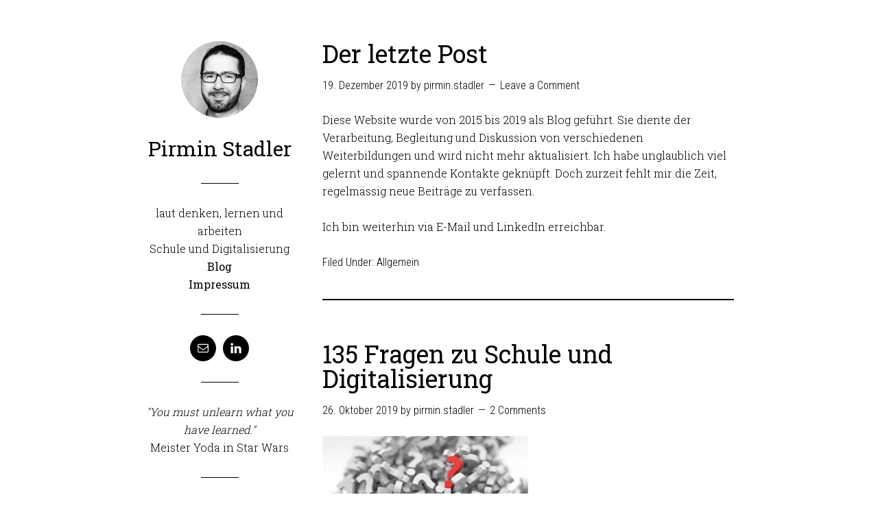

--- FILE ---
content_type: text/html; charset=UTF-8
request_url: https://pistadler.ch/category/allgemein/
body_size: 8019
content:
<!DOCTYPE html>
<html lang="de-DE" prefix="og: http://ogp.me/ns# fb: http://ogp.me/ns/fb# article: http://ogp.me/ns/article#">
<head >
<meta charset="UTF-8" />
<meta name="viewport" content="width=device-width, initial-scale=1" />
<title>Allgemein | Pirmin Stadler</title>

<!-- SEO Ultimate (http://www.seodesignsolutions.com/wordpress-seo/) -->
<!-- /SEO Ultimate -->

<link rel='dns-prefetch' href='//ajax.googleapis.com' />
<link rel='dns-prefetch' href='//fonts.googleapis.com' />
<link rel='dns-prefetch' href='//s.w.org' />
<link rel="alternate" type="application/rss+xml" title="Pirmin Stadler &raquo; Feed" href="https://pistadler.ch/feed/" />
<link rel="alternate" type="application/rss+xml" title="Pirmin Stadler &raquo; Kommentar-Feed" href="https://pistadler.ch/comments/feed/" />
<link rel="alternate" type="application/rss+xml" title="Pirmin Stadler &raquo; Allgemein Kategorie-Feed" href="https://pistadler.ch/category/allgemein/feed/" />
		<script type="text/javascript">
			window._wpemojiSettings = {"baseUrl":"https:\/\/s.w.org\/images\/core\/emoji\/2.3\/72x72\/","ext":".png","svgUrl":"https:\/\/s.w.org\/images\/core\/emoji\/2.3\/svg\/","svgExt":".svg","source":{"concatemoji":"https:\/\/pistadler.ch\/wp-includes\/js\/wp-emoji-release.min.js?ver=4.9.1"}};
			!function(a,b,c){function d(a,b){var c=String.fromCharCode;l.clearRect(0,0,k.width,k.height),l.fillText(c.apply(this,a),0,0);var d=k.toDataURL();l.clearRect(0,0,k.width,k.height),l.fillText(c.apply(this,b),0,0);var e=k.toDataURL();return d===e}function e(a){var b;if(!l||!l.fillText)return!1;switch(l.textBaseline="top",l.font="600 32px Arial",a){case"flag":return!(b=d([55356,56826,55356,56819],[55356,56826,8203,55356,56819]))&&(b=d([55356,57332,56128,56423,56128,56418,56128,56421,56128,56430,56128,56423,56128,56447],[55356,57332,8203,56128,56423,8203,56128,56418,8203,56128,56421,8203,56128,56430,8203,56128,56423,8203,56128,56447]),!b);case"emoji":return b=d([55358,56794,8205,9794,65039],[55358,56794,8203,9794,65039]),!b}return!1}function f(a){var c=b.createElement("script");c.src=a,c.defer=c.type="text/javascript",b.getElementsByTagName("head")[0].appendChild(c)}var g,h,i,j,k=b.createElement("canvas"),l=k.getContext&&k.getContext("2d");for(j=Array("flag","emoji"),c.supports={everything:!0,everythingExceptFlag:!0},i=0;i<j.length;i++)c.supports[j[i]]=e(j[i]),c.supports.everything=c.supports.everything&&c.supports[j[i]],"flag"!==j[i]&&(c.supports.everythingExceptFlag=c.supports.everythingExceptFlag&&c.supports[j[i]]);c.supports.everythingExceptFlag=c.supports.everythingExceptFlag&&!c.supports.flag,c.DOMReady=!1,c.readyCallback=function(){c.DOMReady=!0},c.supports.everything||(h=function(){c.readyCallback()},b.addEventListener?(b.addEventListener("DOMContentLoaded",h,!1),a.addEventListener("load",h,!1)):(a.attachEvent("onload",h),b.attachEvent("onreadystatechange",function(){"complete"===b.readyState&&c.readyCallback()})),g=c.source||{},g.concatemoji?f(g.concatemoji):g.wpemoji&&g.twemoji&&(f(g.twemoji),f(g.wpemoji)))}(window,document,window._wpemojiSettings);
		</script>
		<style type="text/css">
img.wp-smiley,
img.emoji {
	display: inline !important;
	border: none !important;
	box-shadow: none !important;
	height: 1em !important;
	width: 1em !important;
	margin: 0 .07em !important;
	vertical-align: -0.1em !important;
	background: none !important;
	padding: 0 !important;
}
</style>
<link rel='stylesheet' id='wintersong-pro-theme-css'  href='https://pistadler.ch/wp-content/themes/wintersong-pro/style.css?ver=1.1' type='text/css' media='all' />
<link rel='stylesheet' id='bbp-default-css'  href='https://pistadler.ch/wp-content/plugins/bbpress/templates/default/css/bbpress.css?ver=2.5.11-6121' type='text/css' media='screen' />
<link rel='stylesheet' id='contact-form-7-css'  href='https://pistadler.ch/wp-content/plugins/contact-form-7/includes/css/styles.css?ver=4.6.1' type='text/css' media='all' />
<link rel='stylesheet' id='jquery-ui-theme-css'  href='https://ajax.googleapis.com/ajax/libs/jqueryui/1.11.4/themes/base/jquery-ui.min.css?ver=1.11.4' type='text/css' media='all' />
<link rel='stylesheet' id='jquery-ui-timepicker-css'  href='https://pistadler.ch/wp-content/plugins/contact-form-7-datepicker/js/jquery-ui-timepicker/jquery-ui-timepicker-addon.min.css?ver=4.9.1' type='text/css' media='all' />
<link rel='stylesheet' id='dashicons-css'  href='https://pistadler.ch/wp-includes/css/dashicons.min.css?ver=4.9.1' type='text/css' media='all' />
<link rel='stylesheet' id='google-font-roboto-css'  href='//fonts.googleapis.com/css?family=Roboto+Condensed%3A300%7CRoboto+Slab%3A300%2C400&#038;ver=1.1' type='text/css' media='all' />
<link rel='stylesheet' id='simple-social-icons-font-css'  href='https://pistadler.ch/wp-content/plugins/simple-social-icons/css/style.css?ver=2.0.1' type='text/css' media='all' />
<script type='text/javascript' src='https://pistadler.ch/wp-includes/js/jquery/jquery.js?ver=1.12.4'></script>
<script type='text/javascript' src='https://pistadler.ch/wp-includes/js/jquery/jquery-migrate.min.js?ver=1.4.1'></script>
<script type='text/javascript' src='https://pistadler.ch/wp-content/themes/wintersong-pro/js/responsive-menu.js?ver=1.0.0'></script>
<script type='text/javascript' src='https://pistadler.ch/wp-content/plugins/simple-social-icons/svgxuse.js?ver=1.1.21'></script>
<link rel='https://api.w.org/' href='https://pistadler.ch/wp-json/' />
<link rel="EditURI" type="application/rsd+xml" title="RSD" href="https://pistadler.ch/xmlrpc.php?rsd" />
<link rel="wlwmanifest" type="application/wlwmanifest+xml" href="https://pistadler.ch/wp-includes/wlwmanifest.xml" /> 
<meta name="generator" content="WordPress 4.9.1" />
<style type="text/css"> .enews .screenread {
	height: 1px;
    left: -1000em;
    overflow: hidden;
    position: absolute;
    top: -1000em;
    width: 1px; } </style><link type="text/css" rel="stylesheet" href="http://pistadler.ch/wp-content/plugins/wp-activity/wp-activity.css" /><link rel="icon" href="https://pistadler.ch/wp-content/themes/wintersong-pro/images/favicon.ico" />
<style type="text/css" media="screen"> .simple-social-icons ul li a, .simple-social-icons ul li a:hover, .simple-social-icons ul li a:focus { background-color: #000000 !important; border-radius: 36px; color: #ffffff !important; border: 0px #ffffff solid !important; font-size: 18px; padding: 9px; }  .simple-social-icons ul li a:hover, .simple-social-icons ul li a:focus { background-color: #1cbcbc !important; border-color: #ffffff !important; color: #ffffff !important; }  .simple-social-icons ul li a:focus { outline: 1px dotted #1cbcbc !important; }</style><style  type="text/css">.site-title a { color: #000000; }</style>

<!-- BEGIN GADWP v4.9.6.2 Universal Tracking - https://deconf.com/google-analytics-dashboard-wordpress/ -->
<script type="text/javascript">
(function($){
    $(window).load(function() {
        
            //Track Downloads
            $('a').filter(function() {
                return this.href.match(/.*\.(zip|mp3*|mpe*g|pdf|docx*|pptx*|xlsx*|rar*)(\?.*)?$/);
            }).click(function(e) {
                ga('send','event', 'download', 'click', this.href);
            });

            //Track Mailto
            $('a[href^="mailto"]').click(function(e) {
                ga('send','event', 'email', 'send', this.href);
             });
            
            //Track Outbound Links
            $('a[href^="http"]').filter(function() {
                if (!this.href.match(/.*\.(zip|mp3*|mpe*g|pdf|docx*|pptx*|xlsx*|rar*)(\?.*)?$/)){
                    if (this.href.indexOf('pistadler.ch') == -1) return this.href;
                }
            }).click(function(e) {
                ga('send','event', 'outbound', 'click', this.href);
            });
		    		                });
})(jQuery);
</script>
<script>
  (function(i,s,o,g,r,a,m){i['GoogleAnalyticsObject']=r;i[r]=i[r]||function(){
  (i[r].q=i[r].q||[]).push(arguments)},i[r].l=1*new Date();a=s.createElement(o),
  m=s.getElementsByTagName(o)[0];a.async=1;a.src=g;m.parentNode.insertBefore(a,m)
  })(window,document,'script','https://www.google-analytics.com/analytics.js','ga');
  ga('create', 'UA-26220509-3', 'auto');
  ga('send', 'pageview');
</script>

<!-- END GADWP Universal Tracking -->

</head>
<body class="archive category category-allgemein category-1 custom-header full-width-content" itemscope itemtype="https://schema.org/WebPage"><div class="site-container"><header class="site-header" itemscope itemtype="https://schema.org/WPHeader"><div class="wrap"><div class="site-avatar"><a href="https://pistadler.ch/"><img alt="" src="https://pistadler.ch/wp-content/uploads/Pirmin-Stadler.jpg" /></a></div><div class="title-area"><p class="site-title" itemprop="headline"><a href="https://pistadler.ch/">Pirmin Stadler</a></p></div><div class="widget-area header-widget-area"><section id="text-3" class="widget widget_text"><div class="widget-wrap">			<div class="textwidget">laut denken, lernen und arbeiten</br>
Schule und Digitalisierung</br>
<a href="http://pistadler.ch/">Blog</a> 
</br>
<a href="http://pistadler.ch/impressum/">Impressum</a>
</div>
		</div></section>
<section id="simple-social-icons-3" class="widget simple-social-icons"><div class="widget-wrap"><ul class="aligncenter"><li class="ssi-email"><a href="mailto:pi@pistadler.ch" target="_blank"><svg role="img" class="social-email" aria-labelledby="social-email"><title id="social-email">Email</title><use xlink:href="https://pistadler.ch/wp-content/plugins/simple-social-icons/symbol-defs.svg#social-email"></use></svg></a></li><li class="ssi-linkedin"><a href="https://www.linkedin.com/in/pistadler/" target="_blank"><svg role="img" class="social-linkedin" aria-labelledby="social-linkedin"><title id="social-linkedin">Linkedin</title><use xlink:href="https://pistadler.ch/wp-content/plugins/simple-social-icons/symbol-defs.svg#social-linkedin"></use></svg></a></li></ul></div></section>
<section id="text-7" class="widget widget_text"><div class="widget-wrap">			<div class="textwidget"><i>"You must unlearn what you have learned."</i></br>
Meister Yoda in Star Wars</div>
		</div></section>
</div><footer class="site-footer" itemscope itemtype="https://schema.org/WPFooter"><div class="wrap"><p>Powered by <a href="http://www.studiopress.com/">Genesis</a></p></div></footer></div></header><div class="site-inner"><div class="content-sidebar-wrap"><main class="content"><article class="post-607 post type-post status-publish format-standard has-post-thumbnail category-allgemein entry" itemscope itemtype="https://schema.org/CreativeWork"><header class="entry-header"><h2 class="entry-title" itemprop="headline"><a class="entry-title-link" rel="bookmark" href="https://pistadler.ch/der-letzte-post/">Der letzte Post</a></h2>
<p class="entry-meta"><time class="entry-time" itemprop="datePublished" datetime="2019-12-19T16:03:01+00:00">19. Dezember 2019</time> by <span class="entry-author" itemprop="author" itemscope itemtype="https://schema.org/Person"><a href="https://pistadler.ch/author/pirmin-stadler/" class="entry-author-link" itemprop="url" rel="author"><span class="entry-author-name" itemprop="name">pirmin.stadler</span></a></span> <span class="entry-comments-link"><a href="https://pistadler.ch/der-letzte-post/#respond">Leave a Comment</a></span> </p></header><div class="entry-content" itemprop="text"><p><span class="OYPEnA font-feature-liga-off font-feature-clig-off font-feature-calt-off text-decoration-none text-strikethrough-none">Diese Website wurde von 2015 bis 2019 als Blog geführt. Sie diente der Verarbeitung, Begleitung und Diskussion von verschiedenen Weiterbildungen und wird nicht mehr aktualisiert. Ich habe unglaublich viel gelernt und spannende Kontakte geknüpft. Doch zurzeit fehlt mir die Zeit, regelmässig neue Beiträge zu verfassen.</span></p>
<p><span class="OYPEnA font-feature-liga-off font-feature-clig-off font-feature-calt-off text-decoration-none text-strikethrough-none">Ich bin weiterhin via E-Mail und LinkedIn erreichbar.</span></p>
</div><footer class="entry-footer"><p class="entry-meta"><span class="entry-categories">Filed Under: <a href="https://pistadler.ch/category/allgemein/" rel="category tag">Allgemein</a></span> </p></footer></article><article class="post-588 post type-post status-publish format-standard has-post-thumbnail category-allgemein entry" itemscope itemtype="https://schema.org/CreativeWork"><header class="entry-header"><h2 class="entry-title" itemprop="headline"><a class="entry-title-link" rel="bookmark" href="https://pistadler.ch/135fragen/">135 Fragen zu Schule und Digitalisierung</a></h2>
<p class="entry-meta"><time class="entry-time" itemprop="datePublished" datetime="2019-10-26T13:59:31+00:00">26. Oktober 2019</time> by <span class="entry-author" itemprop="author" itemscope itemtype="https://schema.org/Person"><a href="https://pistadler.ch/author/pirmin-stadler/" class="entry-author-link" itemprop="url" rel="author"><span class="entry-author-name" itemprop="name">pirmin.stadler</span></a></span> <span class="entry-comments-link"><a href="https://pistadler.ch/135fragen/#comments">2 Comments</a></span> </p></header><div class="entry-content" itemprop="text"><p><a href="http://pistadler.ch/wp-content/uploads/question-mark-1495858_1280.jpg"><img class="alignnone size-medium wp-image-589" src="http://pistadler.ch/wp-content/uploads/question-mark-1495858_1280-300x160.jpg" alt="" width="300" height="160" srcset="https://pistadler.ch/wp-content/uploads/question-mark-1495858_1280-300x160.jpg 300w, https://pistadler.ch/wp-content/uploads/question-mark-1495858_1280-768x409.jpg 768w, https://pistadler.ch/wp-content/uploads/question-mark-1495858_1280-1024x546.jpg 1024w, https://pistadler.ch/wp-content/uploads/question-mark-1495858_1280.jpg 1280w" sizes="(max-width: 300px) 100vw, 300px" /></a></p>
<p>Am <a href="https://barcamptools.eu/pictscamp19/">PICTS-Barcamp</a> and der PH Zürich habe ich eine Session mit dem Titel <em>100 Fragen (und 0 Antworten) zu Schule und Digitalisierung</em> angeboten. Mit rund 12 Teilgeber*innen haben wir während 45 min in 3 Schritten gearbeitet:</p>
<ol>
<li>viele Fragen stellen (in Einzelarbeit Fragen notieren, 15 min)</li>
<li>Fragen sammeln und ergänzen (Fragen in ein <a href="https://barcamptools.eu/pictscamp19/events/0175244d-cfd0-4885-a6db-2f3b010f0806/die_session_mit_100_fragen_und_0_antworten">Etherpad</a> kopieren, ergänzen, ca. 10 min)</li>
<li>Austausch: &#8222;Diese Frage(n) nehme ich mit&#8230;&#8220;</li>
</ol>
<p>Als Beispiel habe ich einen älteren <a href="http://pistadler.ch/fragenfitness/">Blogpost</a> von mir verlinkt. Gesucht haben wir kleine, grosse, anregende, aufregende, absurde, humorvolle und (nicht ganz) ernst gemeinte Fragen. Die Teilgeber*innen waren damit einverstanden, dass ich die entstandenen Fragen in einem Blogpost teile (ich habe keine Korrekturen gemacht):</p>
<p> <a href="https://pistadler.ch/135fragen/#more-588" class="more-link">Continue reading &#8220;135 Fragen zu Schule und Digitalisierung&#8221; &raquo;</a></p>
</div><footer class="entry-footer"><p class="entry-meta"><span class="entry-categories">Filed Under: <a href="https://pistadler.ch/category/allgemein/" rel="category tag">Allgemein</a></span> </p></footer></article><article class="post-572 post type-post status-publish format-standard has-post-thumbnail category-allgemein entry" itemscope itemtype="https://schema.org/CreativeWork"><header class="entry-header"><h2 class="entry-title" itemprop="headline"><a class="entry-title-link" rel="bookmark" href="https://pistadler.ch/keine-sackgasse-aktive-laufbahngestaltung-von-lehrpersonen/">(k)eine Sackgasse?  &#8211; aktive Laufbahngestaltung von Lehrpersonen</a></h2>
<p class="entry-meta"><time class="entry-time" itemprop="datePublished" datetime="2019-09-21T21:06:59+00:00">21. September 2019</time> by <span class="entry-author" itemprop="author" itemscope itemtype="https://schema.org/Person"><a href="https://pistadler.ch/author/pirmin-stadler/" class="entry-author-link" itemprop="url" rel="author"><span class="entry-author-name" itemprop="name">pirmin.stadler</span></a></span> <span class="entry-comments-link"><a href="https://pistadler.ch/keine-sackgasse-aktive-laufbahngestaltung-von-lehrpersonen/#respond">Leave a Comment</a></span> </p></header><div class="entry-content" itemprop="text"><p><strong><a href="http://pistadler.ch/wp-content/uploads/dead-end-1529593_1280-e1569092586148.jpg"><img class="size-medium wp-image-581 alignleft" src="http://pistadler.ch/wp-content/uploads/dead-end-1529593_1280-300x200.jpg" alt="" width="300" height="200" /></a>Der Lehrberuf als «berufliche Sackgasse»? Wie können Lehrpersonen ihre Ent­wicklung aktiv steuern und Verantwortung für die Entwicklung der eigenen Laufbahn übernehmen? </strong>Einige Antworten darauf habe ich für meine Tätigkeit als Schulleiter zusammengefasst.</p>
<p> <a href="https://pistadler.ch/keine-sackgasse-aktive-laufbahngestaltung-von-lehrpersonen/#more-572" class="more-link">Continue reading &#8220;(k)eine Sackgasse?  &#8211; aktive Laufbahngestaltung von Lehrpersonen&#8221; &raquo;</a></p>
</div><footer class="entry-footer"><p class="entry-meta"><span class="entry-categories">Filed Under: <a href="https://pistadler.ch/category/allgemein/" rel="category tag">Allgemein</a></span> </p></footer></article><article class="post-533 post type-post status-publish format-standard post-password-required category-allgemein entry" itemscope itemtype="https://schema.org/CreativeWork"><header class="entry-header"><h2 class="entry-title" itemprop="headline"><a class="entry-title-link" rel="bookmark" href="https://pistadler.ch/arbeitszeiterfassung/">Geschützt: Portfolio privat</a></h2>
<p class="entry-meta"><time class="entry-time" itemprop="datePublished" datetime="2018-06-24T19:01:33+00:00">24. Juni 2018</time> by <span class="entry-author" itemprop="author" itemscope itemtype="https://schema.org/Person"><a href="https://pistadler.ch/author/pirmin-stadler/" class="entry-author-link" itemprop="url" rel="author"><span class="entry-author-name" itemprop="name">pirmin.stadler</span></a></span> <span class="entry-comments-link"><a href="https://pistadler.ch/arbeitszeiterfassung/#respond">Leave a Comment</a></span> </p></header><div class="entry-content" itemprop="text"><form action="https://pistadler.ch/wp-login.php?action=postpass" class="post-password-form" method="post">
<p>Dieser Inhalt ist passwortgeschützt. Um ihn anzuschauen, gib dein Passwort bitte unten ein:</p>
<p><label for="pwbox-533">Passwort: <input name="post_password" id="pwbox-533" type="password" size="20" /></label> <input type="submit" name="Submit" value="Absenden" /></p>
</form>
</div><footer class="entry-footer"><p class="entry-meta"><span class="entry-categories">Filed Under: <a href="https://pistadler.ch/category/allgemein/" rel="category tag">Allgemein</a></span> </p></footer></article><article class="post-520 post type-post status-publish format-standard category-allgemein entry" itemscope itemtype="https://schema.org/CreativeWork"><header class="entry-header"><h2 class="entry-title" itemprop="headline"><a class="entry-title-link" rel="bookmark" href="https://pistadler.ch/schulentwicklung-ist-ein-bisschen-wie-ein-flugzeug-fliegen/">Schulentwicklung ist ein bisschen wie&#8230; ein Flugzeug fliegen</a></h2>
<p class="entry-meta"><time class="entry-time" itemprop="datePublished" datetime="2018-05-09T15:41:52+00:00">9. Mai 2018</time> by <span class="entry-author" itemprop="author" itemscope itemtype="https://schema.org/Person"><a href="https://pistadler.ch/author/pirmin-stadler/" class="entry-author-link" itemprop="url" rel="author"><span class="entry-author-name" itemprop="name">pirmin.stadler</span></a></span> <span class="entry-comments-link"><a href="https://pistadler.ch/schulentwicklung-ist-ein-bisschen-wie-ein-flugzeug-fliegen/#comments">3 Comments</a></span> </p></header><div class="entry-content" itemprop="text"><p>Im CAS Schulleitung ging es heute um Qualitätsmanagement. Ein Aspekt bei klassischen Q-Zyklen (z.B. <a href="https://de.wikipedia.org/wiki/Demingkreis">Deming-Kreis</a> mit plan, do, check, act) hat mich gestört: Sie dauern sehr lange (z.B. ein Schuljahr). Es müsste möglich sein, in kürzeren Abständen &#8222;Kurskorrekturen&#8220; vorzunehmen. Dabei ist mir eine Geschichte in den Sinn gekommen: Rolf Dobelli (Die Kunst des guten Lebens, Amazon Edition, Position 155) betont, dass es oft nicht auf einen fixen Plan ankomme, sondern auf das wiederholte Weiterplanen. Ich denke, das gilt auch für Schul- bzw. Qualitätstwicklung. Dobelli bringt eine schöne Analogie:</p>
<p><em>«Sie sitzen im Flieger von Frankfurt nach New York. Wie oft, glauben Sie, ist die Maschine auf Kurs? 90 Prozent der Zeit? 80 Prozent der Zeit? 70 Prozent der Zeit? Korrekte Antwort: nie. Wenn Sie am Fenster sitzen und Ihren Blick über die Flügelkante schweifen lassen, können Sie die Unruhe der Querruder beobachten – sie sind dazu da, den Kurs unaufhörlich zu korrigieren. Tausendmal pro Sekunde errechnet der Autopilot die Abweichung vom Ist- zum Soll-Zustand und schickt seine Korrekturbefehle an die Leitwerke.»</em></p>
<p>Es geht mir also um ein flexibles Vorgehen, das aber weder ziel- noch planlos ist.  <a href="https://pistadler.ch/schulentwicklung-ist-ein-bisschen-wie-ein-flugzeug-fliegen/#more-520" class="more-link">Continue reading &#8220;Schulentwicklung ist ein bisschen wie&#8230; ein Flugzeug fliegen&#8221; &raquo;</a></p>
</div><footer class="entry-footer"><p class="entry-meta"><span class="entry-categories">Filed Under: <a href="https://pistadler.ch/category/allgemein/" rel="category tag">Allgemein</a></span> </p></footer></article><article class="post-514 post type-post status-publish format-standard has-post-thumbnail category-allgemein entry" itemscope itemtype="https://schema.org/CreativeWork"><header class="entry-header"><h2 class="entry-title" itemprop="headline"><a class="entry-title-link" rel="bookmark" href="https://pistadler.ch/neue-rollenbilder-und-batman/">Neue Rollenbilder &#8230;und Batman</a></h2>
<p class="entry-meta"><time class="entry-time" itemprop="datePublished" datetime="2018-05-08T22:52:09+00:00">8. Mai 2018</time> by <span class="entry-author" itemprop="author" itemscope itemtype="https://schema.org/Person"><a href="https://pistadler.ch/author/pirmin-stadler/" class="entry-author-link" itemprop="url" rel="author"><span class="entry-author-name" itemprop="name">pirmin.stadler</span></a></span> <span class="entry-comments-link"><a href="https://pistadler.ch/neue-rollenbilder-und-batman/#respond">Leave a Comment</a></span> </p></header><div class="entry-content" itemprop="text"><p><a href="http://pistadler.ch/wp-content/uploads/IMG_3058.jpg"><img class="alignnone wp-image-516 size-medium" src="http://pistadler.ch/wp-content/uploads/IMG_3058-234x300.jpg" alt="" width="234" height="300" srcset="https://pistadler.ch/wp-content/uploads/IMG_3058-234x300.jpg 234w, https://pistadler.ch/wp-content/uploads/IMG_3058.jpg 598w" sizes="(max-width: 234px) 100vw, 234px" /></a></p>
<p><a href="https://schulesocialmedia.com/2018/04/26/batman-didaktik-was-die-schule-vom-onboarding-von-games-lernen-kann/">Philippe Wampfler</a> hat die <a href="https://medium.com/welcome-aboard/batman-onboarding-999d19f0cab9">Batman-Metapher aus dem Onboarding von Games</a> auf die Schule übertragen:</p>
<p><em>&#8222;Eine Lehrperson sollte den Schülerinnen und Schülern nicht in den Weg geraten, wenn sie Zusammenhänge selbst verstehen wollen – und dabei nicht einmal sichtbar sein. Aber unterstützen, wenn sie gebraucht wird.&#8220;</em>  Wie Batman.</p>
<p>Die Metapher liefert mir auch ein positives Bild für die Lehrperson als Begleiter und Coach. Ich erlebe ab und zu, dass Lehrer*innen die neue Rolle als Abwertung empfinden (&#8222;Ich bin <em>nur noch</em> Begleiter und Coach&#8220;). Denn wer mag es nicht, wenn einem die Schüler*innen an den Lippen hängen? Während es für die klassische Lehrerrolle viele positive Bilder gibt (sage on the stage, Robin Williams auf den Pulten stehend in <em>Der Club der toten Dichter</em>), fehlen mir solche Bilder für die neue Rolle. Der <em>guide on the side</em> steht halt nicht auf der Bühne. Batman funktioniert (für mich) als positiv besetztes Bild.</p>
<p>(Eine Anmerkung: Eine Lehrperson nimmt verschiedene Rollen ein, sie ist nicht immer und nicht nur noch Begleiter und Coach. Sie darf also auch mal auf der Bühne stehen.)</p>
<p>&nbsp;</p>
<p>&nbsp;</p>
</div><footer class="entry-footer"><p class="entry-meta"><span class="entry-categories">Filed Under: <a href="https://pistadler.ch/category/allgemein/" rel="category tag">Allgemein</a></span> </p></footer></article><div class="archive-pagination pagination"><ul><li class="active" ><a href="https://pistadler.ch/category/allgemein/" aria-label="Current page" aria-current="page">1</a></li>
<li><a href="https://pistadler.ch/category/allgemein/page/2/">2</a></li>
<li><a href="https://pistadler.ch/category/allgemein/page/3/">3</a></li>
<li class="pagination-omission">&#x02026;</li>
<li><a href="https://pistadler.ch/category/allgemein/page/9/">9</a></li>
<li class="pagination-next"><a href="https://pistadler.ch/category/allgemein/page/2/" >Next Page &#x000BB;</a></li>
</ul></div>
</main></div></div></div><div id="su-footer-links" style="text-align: center;"></div><script type='text/javascript' src='https://pistadler.ch/wp-content/plugins/bbpress/templates/default/js/editor.js?ver=2.5.11-6121'></script>
<script type='text/javascript' src='https://pistadler.ch/wp-content/plugins/contact-form-7/includes/js/jquery.form.min.js?ver=3.51.0-2014.06.20'></script>
<script type='text/javascript'>
/* <![CDATA[ */
var _wpcf7 = {"recaptcha":{"messages":{"empty":"Bitte best\u00e4tige, dass du nicht eine Maschine bist."}},"cached":"1"};
/* ]]> */
</script>
<script type='text/javascript' src='https://pistadler.ch/wp-content/plugins/contact-form-7/includes/js/scripts.js?ver=4.6.1'></script>
<script type='text/javascript' src='https://pistadler.ch/wp-includes/js/jquery/ui/core.min.js?ver=1.11.4'></script>
<script type='text/javascript' src='https://pistadler.ch/wp-includes/js/jquery/ui/datepicker.min.js?ver=1.11.4'></script>
<script type='text/javascript'>
jQuery(document).ready(function(jQuery){jQuery.datepicker.setDefaults({"closeText":"Schlie\u00dfen","currentText":"Heute","monthNames":["Januar","Februar","M\u00e4rz","April","Mai","Juni","Juli","August","September","Oktober","November","Dezember"],"monthNamesShort":["Jan","Feb","Mrz","Apr","Mai","Jun","Jul","Aug","Sep","Okt","Nov","Dez"],"nextText":"Weiter","prevText":"Vorherige","dayNames":["Sonntag","Montag","Dienstag","Mittwoch","Donnerstag","Freitag","Samstag"],"dayNamesShort":["So","Mo","Di","Mi","Do","Fr","Sa"],"dayNamesMin":["S","M","D","M","D","F","S"],"dateFormat":"d. MM yy","firstDay":1,"isRTL":false});});
</script>
<script type='text/javascript' src='https://ajax.googleapis.com/ajax/libs/jqueryui/1.11.4/i18n/datepicker-de.min.js?ver=1.11.4'></script>
<script type='text/javascript' src='https://pistadler.ch/wp-content/plugins/contact-form-7-datepicker/js/jquery-ui-timepicker/jquery-ui-timepicker-addon.min.js?ver=4.9.1'></script>
<script type='text/javascript' src='https://pistadler.ch/wp-content/plugins/contact-form-7-datepicker/js/jquery-ui-timepicker/i18n/jquery-ui-timepicker-de.js?ver=4.9.1'></script>
<script type='text/javascript' src='https://pistadler.ch/wp-includes/js/jquery/ui/widget.min.js?ver=1.11.4'></script>
<script type='text/javascript' src='https://pistadler.ch/wp-includes/js/jquery/ui/mouse.min.js?ver=1.11.4'></script>
<script type='text/javascript' src='https://pistadler.ch/wp-includes/js/jquery/ui/slider.min.js?ver=1.11.4'></script>
<script type='text/javascript' src='https://pistadler.ch/wp-includes/js/jquery/ui/button.min.js?ver=1.11.4'></script>
<script type='text/javascript' src='https://pistadler.ch/wp-content/plugins/contact-form-7-datepicker/js/jquery-ui-sliderAccess.js?ver=4.9.1'></script>
<script type='text/javascript' src='https://pistadler.ch/wp-includes/js/wp-embed.min.js?ver=4.9.1'></script>
</body></html>

<!-- Performance optimized by W3 Total Cache. Learn more: https://www.w3-edge.com/products/

 Served from: pistadler.ch @ 2026-01-22 04:03:20 by W3 Total Cache -->

--- FILE ---
content_type: text/css
request_url: https://pistadler.ch/wp-content/themes/wintersong-pro/style.css?ver=1.1
body_size: 5089
content:
/*
	Theme Name: Wintersong Pro Theme
	Theme URI: http://my.studiopress.com/themes/wintersong/
	Description: A mobile responsive and HTML5 theme built for the Genesis Framework.
	Author: StudioPress
	Author URI: http://www.studiopress.com/

	Version: 1.1

	Tags: black, white, one-column, two-columns, responsive-layout, custom-menu, sticky-post, theme-options, threaded-comments, premise-landing-page

	Template: genesis
	Template Version: 2.1

	License: GPL-2.0+
	License URI: http://www.opensource.org/licenses/gpl-license.php 
*/


/* Table of Contents

	- HTML5 Reset
		- Baseline Normalize
		- Box Sizing
		- Float Clearing
	- Defaults
		- Typographical Elements
		- Headings
		- Objects
		- Gallery
		- Forms
		- Tables
	- Structure Structure
		- Column Classes
	- Common Classes
		- WordPress
		- Genesis
		- Titles
	- Widgets
		- Featured Content
	- Plugins
		- Genesis eNews Extended
		- Genesis Latest Tweets
		- Jetpack
	- Site Header
		- Title Area
	- Site Navigation
		- Site Header Navigation
		- Primary Navigation
		- Responsive Menu
	- Content Area
		- Entries
		- Pagination
		- Comments
	- Site Footer
	- Media Queries
		- max-width: 1139px
		- max-width: 1023px
		- max-width: 767px

*/


/*
HTML5 Reset
---------------------------------------------------------------------------------------------------- */

/* Baseline Normalize
	normalize.css v2.1.2 | MIT License | git.io/normalize
--------------------------------------------- */

article,aside,details,figcaption,figure,footer,header,hgroup,main,nav,section,summary{display:block}audio,canvas,video{display:inline-block}audio:not([controls]){display:none;height:0}[hidden]{display:none}html{font-family:sans-serif;-ms-text-size-adjust:100%;-webkit-text-size-adjust:100%}body{margin:0}a:focus{outline:thin dotted}a:active,a:hover{outline:0}h1{font-size:2em;margin:.67em 0}abbr[title]{border-bottom:1px dotted}b,strong{font-weight:bold}dfn{font-style:italic}hr{-moz-box-sizing:content-box;box-sizing:content-box;height:0}mark{background:#ff0;color:#000}code,kbd,pre,samp{font-family:monospace,serif;font-size:1em}pre{white-space:pre-wrap}q{quotes:"\201C" "\201D" "\2018" "\2019"}small{font-size:80%}sub,sup{font-size:75%;line-height:0;position:relative;vertical-align:baseline}sup{top:-0.5em}sub{bottom:-0.25em}img{border:0}svg:not(:root){overflow:hidden}figure{margin:0}fieldset{border:1px solid silver;margin:0 2px;padding:.35em .625em .75em}legend{border:0;padding:0}button,input,select,textarea{font-family:inherit;font-size:100%;margin:0}button,input{line-height:normal}button,select{text-transform:none}button,html input[type="button"],input[type="reset"],input[type="submit"]{-webkit-appearance:button;cursor:pointer}button[disabled],html input[disabled]{cursor:default}input[type="checkbox"],input[type="radio"]{box-sizing:border-box;padding:0}input[type="search"]{-webkit-appearance:textfield;-moz-box-sizing:content-box;-webkit-box-sizing:content-box;box-sizing:content-box}input[type="search"]::-webkit-search-cancel-button,input[type="search"]::-webkit-search-decoration{-webkit-appearance:none}button::-moz-focus-inner,input::-moz-focus-inner{border:0;padding:0}textarea{overflow:auto;vertical-align:top}table{border-collapse:collapse;border-spacing:0}

/* Box Sizing
--------------------------------------------- */

*,
input[type="search"] {
	-webkit-box-sizing: border-box;
	-moz-box-sizing:    border-box;
	box-sizing:         border-box;
}

/* Float Clearing
--------------------------------------------- */

.author-box:before,
.clearfix:before,
.entry:before,
.footer-widgets:before,
.nav-primary:before,
.pagination:before,
.site-container:before,
.site-footer:before,
.site-header:before,
.site-inner:before,
.wrap:before {
	content: " ";
	display: table;
}

.author-box:after,
.clearfix:after,
.entry:after,
.footer-widgets:after,
.nav-primary:after,
.pagination:after,
.site-container:after,
.site-footer:after,
.site-header:after,
.site-inner:after,
.wrap:after {
	clear: both;
	content: " ";
	display: table;
}


/*
Defaults
---------------------------------------------------------------------------------------------------- */

/* Typographical Elements
--------------------------------------------- */

body {
	background-color: #fff;
	color: #000;
	font-family: 'Roboto Slab', serif;
	font-size: 16px;
	font-weight: 300;
	line-height: 1.625;
}

a,
button,
input:focus,
input[type="button"],
input[type="reset"],
input[type="submit"],
textarea:focus,
.button {
	-webkit-transition: all 0.1s ease-in-out;
	-moz-transition:    all 0.1s ease-in-out;
	-ms-transition:     all 0.1s ease-in-out;
	-o-transition:      all 0.1s ease-in-out;
	transition:         all 0.1s ease-in-out;
}

::-moz-selection {
	background-color: #000;
	color: #fff;
}

::selection {
	background-color: #000;
	color: #fff;
}

a {
	border-bottom: 1px dotted #000;
	color: #000;
	text-decoration: none;
}

a img {
	margin-bottom: -6px;
}

a:hover {
	color: #1cbcbc;
	border-bottom: 1px dotted #1cbcbc;
}

p {
	margin: 0 0 24px;
	padding: 0;
}

a,
strong {
	font-weight: 400;
}

ol,
ul {
	margin: 0;
	padding: 0;
}

blockquote,
blockquote::before {
	color: #999;
}

blockquote {
	margin: 40px;
	margin-right: 0;
}

blockquote::before {
	content: "\201C";
	display: block;
	font-size: 30px;
	height: 0;
	left: -20px;
	position: relative;
	top: -10px;
}

cite {
	font-style: normal;
}

/* Headings
--------------------------------------------- */

h1,
h2,
h3,
h4,
h5,
h6 {
	color: #000;
	font-family: 'Roboto Slab', serif;
 	font-weight: 400;
	line-height: 1.2;
	margin: 0 0 16px;
}

h1 {
	font-size: 36px;
}

h2 {
	font-size: 30px;
}

h3 {
	font-size: 24px;
}

h4 {
	font-size: 20px;
}

h5 {
	font-size: 18px;
}

h6 {
	font-size: 16px;
}

/* Objects
--------------------------------------------- */

embed,
iframe,
img,
object,
video,
.wp-caption {
	max-width: 100%;
}

img {
	height: auto;
}

.featured-content img,
.gallery img {
	width: auto;
}

/* Gallery
--------------------------------------------- */

.gallery {
	overflow: hidden;
	margin-bottom: 28px;
}

.gallery-item {
	display: inline-block;
	padding: 4px;
	text-align: center;
	vertical-align: top;
	width: 100%;
}

.gallery-columns-2 .gallery-item {
	width: 50%;
}

.gallery-columns-3 .gallery-item {
	width: 33%;
}

.gallery-columns-4 .gallery-item {
	width: 25%;
}

.gallery-columns-5 .gallery-item {
	width: 20%;
}

.gallery-columns-6 .gallery-item {
	width: 16.6666%;
}

.gallery-columns-7 .gallery-item {
	width: 14.2857%;
}

.gallery-columns-8 .gallery-item {
	width: 12.5%;
}

.gallery-columns-9 .gallery-item {
	width: 11.1111%;
}

.gallery-columns-2 .gallery-item:nth-child(2n+1),
.gallery-columns-3 .gallery-item:nth-child(3n+1),
.gallery-columns-4 .gallery-item:nth-child(4n+1),
.gallery-columns-5 .gallery-item:nth-child(5n+1),
.gallery-columns-6 .gallery-item:nth-child(6n+1),
.gallery-columns-7 .gallery-item:nth-child(7n+1),
.gallery-columns-8 .gallery-item:nth-child(8n+1),
.gallery-columns-9 .gallery-item:nth-child(9n+1) {
	clear: left;
}

.gallery .gallery-item img {
	border: none;
	height: auto;
}

/* Forms
--------------------------------------------- */

input,
select,
textarea {
	background-color: #fff;
	border: 1px solid #ddd;
	box-shadow: none;
	color: #000;
	font-family: 'Roboto Slab', serif;
	font-size: 16px;
	font-weight: 300;
	padding: 10px;
	width: 100%;
}

input[type="checkbox"],
input[type="image"],
input[type="radio"] {
	width: auto;
}

input:focus,
textarea:focus {
	border: 1px solid #000;
	outline: none;
}

::-moz-placeholder {
	color: #999;
	opacity: 1;
}

::-webkit-input-placeholder {
	color: #999;
}

button,
input[type="button"],
input[type="reset"],
input[type="submit"],
.button {
	background-color: #000;
	border: none;
	color: #fff;
	cursor: pointer;
	font-family: 'Roboto Condensed', sans-serif;
	font-size: 16px;
	font-weight: 300;
	padding: 15px;
	text-transform: uppercase;
	width: auto;
}

button:hover,
input:hover[type="button"],
input:hover[type="reset"],
input:hover[type="submit"],
.button:hover {
	background-color: #1cbcbc;
	border: none;
	color: #fff;
}

.button {
	display: inline-block;
}

input[type="search"]::-webkit-search-cancel-button,
input[type="search"]::-webkit-search-results-button {
	display: none;
}

/* Tables
--------------------------------------------- */

table {
	border-collapse: collapse;
	border-spacing: 0;
	line-height: 2;
	margin-bottom: 40px;
	width: 100%;
}

tbody {
	border-bottom: 1px solid #ddd;
}

th,
td {
	text-align: left;
}

th {
	font-weight: 400;
	text-transform: uppercase;
}

td {
	border-top: 1px solid #ddd;
	padding: 6px 0;
}


/*
Site Structure
---------------------------------------------------------------------------------------------------- */

.site-container {
	margin: 0 auto;
	width: 860px;
}

.site-inner {
	float: right;
	padding: 60px 0;
	width: 600px;
}

.wintersong-landing .site-inner {
	width: 100%;
}


/* Column Classes
	Link: http://twitter.github.io/bootstrap/assets/css/bootstrap-responsive.css
--------------------------------------------- */

.five-sixths,
.four-sixths,
.one-fourth,
.one-half,
.one-sixth,
.one-third,
.three-fourths,
.three-sixths,
.two-fourths,
.two-sixths,
.two-thirds {
	float: left;
	margin-left: 2.564102564102564%;
}

.one-half,
.three-sixths,
.two-fourths {
	width: 48.717948717948715%;
}

.one-third,
.two-sixths {
	width: 31.623931623931625%;
}

.four-sixths,
.two-thirds {
	width: 65.81196581196582%;
}

.one-fourth {
	width: 23.076923076923077%;
}

.three-fourths {
	width: 74.35897435897436%;
}

.one-sixth {
	width: 14.52991452991453%;
}

.five-sixths {
	width: 82.90598290598291%;
}

.first {
	clear: both;
	margin-left: 0;
}


/*
Common Classes
---------------------------------------------------------------------------------------------------- */

/* WordPress
--------------------------------------------- */

.avatar {
	border-radius: 50%;
	display: block;
	float: left;
	margin-right: 20px;
}

.site-header .avatar,
.site-header .site-avatar img {
	border-radius: 50%;
	display: block;
	float: none;
	height: 112px;
	margin: 0 auto 30px;
	width: 112px;
}

.alignleft .avatar {
	margin-right: 24px;
}

.alignright .avatar {
	margin-left: 24px;
}

.author-box .avatar {
	height: 72px;
	margin-right: 24px;
	width: 72px;
}

.entry-comments .avatar {
	height: 56px;
	width: 56px;
}

.search-form {
	overflow: hidden;
}

.genesis-nav-menu .search input[type="submit"],
.widget_search input[type="submit"] {
	border: 0;
	clip: rect(0, 0, 0, 0);
	height: 1px;
	margin: -1px;
	padding: 0;
	position: absolute;
	width: 1px;
}

.sticky {
}

a.alignleft,
a.alignnone,
a.alignright {
	max-width: 100%;
}

a.alignnone {
	display: inline-block;
}

a.aligncenter img {
	display: block;
	margin: 0 auto;
}

img.centered,
.aligncenter {
	display: block;
	margin: 0 auto 24px;
}

img.alignnone {
	margin-bottom: 12px;
}

.alignleft {
	float: left;
	text-align: left;
}

.alignright {
	float: right;
	text-align: right;
}

img.alignleft,
.wp-caption.alignleft {
	margin: 0 24px 24px 0;
}

img.alignright,
.wp-caption.alignright {
	margin: 0 0 24px 24px;
}

.entry-content .wp-caption-text {
	font-size: 14px;
	font-weight: 700;
	margin-bottom: 0;
	text-align: center;
}

.gallery-caption {
	margin: 5px 0 0;
}

.widget_calendar table {
	width: 100%;
}

.widget_calendar td,
.widget_calendar th {
	text-align: center;
}

/* Genesis
--------------------------------------------- */

.archive-description,
.author-box,
.breadcrumb {
	border-bottom: 1px solid #000;
}

.breadcrumb {
	margin-bottom: 40px;
	padding-bottom: 20px;
}

.archive-description,
.author-box {
	border-top: 1px solid #000;
}

.archive-description {
	margin-bottom: 40px;
	padding: 40px 0 16px;
}

.author-box {
	margin-bottom: 60px;
	padding: 40px 0;
}

.author-box-title {
	color: #000;
	font-family: 'Roboto Slab', serif;
	font-size: 16px;
	font-weight: 400;
	margin-bottom: 4px;
}

.author-box p {
	margin-bottom: 0;
}


/* Titles
--------------------------------------------- */

.entry-title {
	font-size: 36px;
	line-height: 1;
}

.entry-title a {
	border: none;
	color: #000;
 	font-weight: 400;
}

.entry-title a:hover {
	color: #1cbcbc;
}

.archive-title {
	font-size: 20px;
	margin-bottom: 24px;
}


/*
Widgets
---------------------------------------------------------------------------------------------------- */

.widget {
	word-wrap: break-word;
}

/* Featured Content
--------------------------------------------- */

.featured-content .entry {
	border-bottom: 2px solid #f5f5f5;
	margin-bottom: 20px;
	padding: 0 0 24px;
}

.featured-content .entry-title {
	border: none;
	font-size: 24px;
	line-height: 1.2;
}

.featured-content .entry-title a {
	border: none;
}


/*
Plugins
---------------------------------------------------------------------------------------------------- */

/* Genesis eNews Extended
--------------------------------------------- */

.after-entry .enews-widget {
	color: #fff;
}

.after-entry .enews-widget input {
	border: none;
	margin-right: -4px;
	padding: 16px 24px 15px;
	width: 60%;
}

.content .enews-widget input:focus {
	border: none;
}

.enews-widget input[type="submit"] {
	background-color: #1cbcbc;
	color: #fff;
	margin: 0;
	padding: 16px 24px 15px;
	width: auto;
}

.site-header .enews-widget input,
.site-header .enews-widget input[type="submit"] {
	margin-bottom: 10px;
	width: 100%;
}

.enews-widget input:hover[type="submit"] {
	background-color: #247612;
}

/* Jetpack
--------------------------------------------- */

img#wpstats {
	display: none;
}


/*
Site Header
---------------------------------------------------------------------------------------------------- */

.site-header {
	float: left;
	padding-top: 60px;
	position: fixed;
	text-align: center;
	width: 220px;
}

.site-header p {
	margin: 0;
}

.site-header .site-title::after,
.site-header .widget::after {
	border-bottom: 1px solid #000;
	content: "";
	display: block;
	margin: 0 auto 30px;
	width: 25%;
}

.site-header .site-title::after {
	padding-bottom: 35px;
}

.site-header .widget::after {
	padding-bottom: 30px;
}

.site-header .simple-social-icons ul li {
	margin: 0 5px !important;
}

.site-header .simple-social-icons ul li a {
	padding: 10px !important;
}

.site-header ul li {
	list-style-type: none;
}

/* Title Area
--------------------------------------------- */

.site-title {
	font-family: 'Roboto Slab', serif;
	font-size: 30px;
	line-height: 1;
	margin-bottom: 0;
}

.site-header a,
.site-title a,
.site-title a:hover {
	border: none;
	word-wrap: break-word;
}

.site-title a,
.site-title a:hover {
	color: #000;
	font-weight: 400;
	text-decoration: none;
}

.header-image .site-title {
	display: block;
	height: 0;
	text-indent: -9999px;
}

.header-image .site-header .site-title::after {
	display: none;
}

.site-description {
	height: 0;
	margin: 0;
	text-indent: -9999px;
}


/*
Site Navigation
---------------------------------------------------------------------------------------------------- */

.genesis-nav-menu {
	clear: both;
	font-weight: 300;
	line-height: 1.5;
	width: 100%;
}

.genesis-nav-menu .menu-item {
	display: inline-block;
	text-align: left;
}

.genesis-nav-menu a {
	border: none;
	display: block;
	font-weight: 300;
	padding: 10px 20px;
	position: relative;
}

.genesis-nav-menu li a:hover,
.genesis-nav-menu .current-menu-item > a,
.genesis-nav-menu li .sub-menu a,
.genesis-nav-menu li .sub-menu .current-menu-item > a:hover,
.nav-primary .genesis-nav-menu > .current-menu-item  a {
	background-color: #fff;
	color: #000;
}

.genesis-nav-menu .sub-menu a:hover {
	background-color: #000;
	color: #fff;
}

.genesis-nav-menu .sub-menu {
	-webkit-backface-visibility: hidden;
	left: -9999px;
	margin-left: -1px;
	opacity: 0;
	position: absolute;
	-webkit-transition: opacity .4s ease-in-out;
	-moz-transition:    opacity .4s ease-in-out;
	-ms-transition:     opacity .4s ease-in-out;
	-o-transition:      opacity .4s ease-in-out;
	transition:         opacity .4s ease-in-out;
	width: 180px;
	z-index: 99;
}

.genesis-nav-menu .sub-menu a {
	background-color: #fff;
	border: 1px solid #eee;
	border-top: none;
	font-family: 'Roboto Condensed', sans-serif;
	font-size: 14px;
	padding: 10px 20px;
	position: relative;
	width: 180px;
}

.genesis-nav-menu .sub-menu .sub-menu {
	margin: -42px 0 0 179px;
}

.genesis-nav-menu .menu-item:hover {
	position: static;
}

.genesis-nav-menu .menu-item:hover > .sub-menu {
	left: auto;
	opacity: 1;
}

.genesis-nav-menu > .right {
	color: #fff;
	float: right;
	list-style-type: none;
}

.genesis-nav-menu > .right,
.genesis-nav-menu > .right a {
	display: inline-block;
}

.genesis-nav-menu > .right > a:hover {
	background: none;
	color: #aaa;
}

.genesis-nav-menu > .right.date {
	padding: 10px 20px;
}

.genesis-nav-menu > .search {
	margin-right: 20px;
	padding: 1px;
}

.nav-primary .search-form {
	width: 180px;
}

/* Site Header Navigation
--------------------------------------------- */

.site-header .genesis-nav-menu .menu-item {
	display: block;
	text-align: center;
}

.site-header .genesis-nav-menu a:hover {
	background-color: #000;
	color: #fff;
}

.site-header .sub-menu {
	border-top: 1px solid #eee;
	margin: -44px 0 0 220px;
}

.site-header .genesis-nav-menu .sub-menu .sub-menu {
	margin: -43px 0 0 179px;
}

/* Primary Navigation
--------------------------------------------- */

.nav-primary {
	background-color: #000;
	color: #fff;
	font-family: 'Roboto Condensed', sans-serif;
	margin-bottom: 30px;
}

.nav-primary .genesis-nav-menu a {
	color: #fff;
}

/* Responsive Menu
--------------------------------------------- */

.responsive-menu-icon {
	cursor: pointer;
	display: none;
}

.responsive-menu-icon::before {
	content: "\f333";
	display: block;
	font: normal 20px/1 'dashicons';
	margin: 0 auto;
	text-align: center;
}

.nav-primary .responsive-menu-icon::before {
	padding: 10px;
}


/*
Content Area
---------------------------------------------------------------------------------------------------- */

/* Entries
--------------------------------------------- */

.entry {
	border-bottom: 2px solid #000;
	margin-bottom: 60px;
}

.page .entry,
.single .entry {
	border-bottom: none;
}

.page .entry {
	margin: 0;
}

.single .entry {
	margin-bottom: 0;
}

.entry-content .attachment a,
.entry-content .gallery a {
	border: none;
}

.entry-content ol,
.entry-content p,
.entry-content ul {
	margin-bottom: 26px;
}

.entry-content ol,
.entry-content ul {
	margin-left: 40px;
}

.entry-content ol > li {
	list-style-type: decimal;
}

.entry-content ul > li {
	list-style-type: disc;
}

.entry-content ol ol,
.entry-content ul ul {
	margin-bottom: 0;
}

.entry-content .search-form {
	width: 50%;
}

.entry-meta {
	font-family: 'Roboto Condensed', sans-serif;
}

.entry-meta a {
	border: none;
	font-weight: 300;
}

.entry-header .entry-meta {
	margin-bottom: 24px;
}

.entry-footer .entry-meta {
	margin-bottom: 40px;
}

.entry-comments-link::before {
	content: "\2014";
	margin: 0 6px 0 2px;
}

.entry-categories,
.entry-tags {
	display: block;
}

/* After Entry
--------------------------------------------- */

.after-entry {
	background-color: #000;
	color: #fff;
	margin-bottom: 60px;
	padding: 40px 60px 10px;
	text-align: center;
}

.after-entry,
.after-entry .widgettitle {
	color: #fff;
}

.after-entry .widgettitle {
	font-size: 20px;
}

.after-entry .widget {
	margin-bottom: 30px;
}

.after-entry li {
	list-style-type: none;
	text-align: left;
}

.after-entry ol > li {
	list-style-position: inside;
	list-style-type: decimal;
	padding-left: 20px;
	text-indent: -20px;
}

.after-entry li li {
	margin-left: 40px;
}

.after-entry a {
	color: #aaa;
	border-bottom: 1px dotted #aaa;
}

.after-entry a:hover {
	border-bottom: 1px dotted #fff;
	color: #fff;
}

.after-entry .button,
.after-entry .button:hover {
	border: none;
	color: #fff;
}

.after-entry button,
.after-entry input[type="button"],
.after-entry input[type="reset"],
.after-entry input[type="submit"],
.after-entry .button {
	background: #1cbcbc;
}

.after-entry button:hover,
.after-entry input[type="button"]:hover,
.after-entry input[type="reset"]:hover,
.after-entry input[type="submit"]:hover,
.after-entry .button:hover {
	background: #aaa;
}

/* Pagination
--------------------------------------------- */

.entry-pagination {
	margin: 40px 0;
}

.archive-pagination li {
	display: inline;
}

.archive-pagination li a {
	background-color: #000;
	color: #fff;
	cursor: pointer;
	display: inline-block;
	font-family: 'Roboto Condensed', sans-serif;
	font-size: 16px;
	font-weight: 300;
	padding: 8px 12px;
	text-transform: uppercase;
}

.archive-pagination li a:hover,
.archive-pagination li.active a {
	background-color: #1cbcbc;
}


/*
Comments
---------------------------------------------------------------------------------------------------- */

p.comment-meta,
.entry-comments,
.entry-comments .comment,
.entry-comments .comment-reply,
.ping-list {
	margin-bottom: 40px;
}

.entry-comments .comment {
	border-bottom: 1px solid #000;
}

p.form-submit,
.entry-comments .children .comment,
.entry-comments .comment-author {
	margin: 0;
}

.entry-comments .comment {
	clear: both;
}

.entry-comments .children .comment {
	border: none;
}

.comment-respond label {
	display: block;
}

.comment-respond input[type="email"],
.comment-respond input[type="text"],
.comment-respond input[type="url"] {
	width: 50%
}

.comment-list li,
.ping-list li {
	list-style-type: none;
}

.comment-list ul.children {
	margin-left: 40px;
}

.ping-list .reply {
	display: none;
}


/*
Site Footer
---------------------------------------------------------------------------------------------------- */

.site-footer {
	font-family: 'Roboto Condensed', sans-serif;
	text-align: center;
}

.site-footer a {
	border: none;
	font-weight: 300;
}


/*
Media Queries
---------------------------------------------------------------------------------------------------- */

@media only screen and (max-width: 1024px) {

	.site-container {
		width: 760px;
	}

	.site-inner {
		width: 500px;
	}

}

@media only screen and (max-width: 768px) {

	.genesis-nav-menu li,
	.site-container,
	.site-header,
	.site-inner {
		float: none;
	}

	.site-container,
	.site-header,
	.site-inner {
		width: 100%;
	}

	.site-header {
		padding: 30px 10%;
		padding-bottom: 0;
		position: static;
	}

	.genesis-nav-menu.responsive-menu,
	.genesis-nav-menu.responsive-menu > .menu-item > .sub-menu {
		display: none;
	}
	
	.genesis-nav-menu.responsive-menu .menu-item,
	.responsive-menu-icon {
		display: block;
	}
	
	.genesis-nav-menu.responsive-menu .menu-item:hover {
		position: static;
	}
	
	.genesis-nav-menu.responsive-menu li.menu-item a,
	.genesis-nav-menu.responsive-menu li.menu-item a:hover {
		-webkit-tap-highlight-color: rgba(0,0,0,0); 
		background: none;
		border: none;
		color: #000;
		display: block;
		line-height: 1;
		padding: 15px 20px;
		text-align: left;
	}
	
	.nav-primary .genesis-nav-menu.responsive-menu .sub-menu a,
	.nav-primary .genesis-nav-menu.responsive-menu li a,
	.nav-primary .genesis-nav-menu.responsive-menu li a:hover {
		background: none;
		border: none;
		color: #fff;
	}
	
	.genesis-nav-menu.responsive-menu .menu-item-has-children {
		cursor: pointer;	
	}
	
	.genesis-nav-menu.responsive-menu .menu-item-has-children > a {
		margin-right: 60px;
	}
	
	.genesis-nav-menu.responsive-menu > .menu-item-has-children:before {
		content: "\f347";
		float: right;
		font: normal 16px/1 'dashicons';
		height: 16px;
		padding: 15px 20px;
		right: 0;
		text-align: right;
		z-index: 9999;
	}
	
	.genesis-nav-menu.responsive-menu .menu-open.menu-item-has-children:before {
		content: "\f343";
	}
	
	.genesis-nav-menu.responsive-menu .sub-menu {
		background-color: rgba(255, 255, 255, 0.2);
		border: none;
		left: auto;
		margin: 0;
		opacity: 1;
		position: relative;
		-moz-transition:    opacity .4s ease-in-out;
		-ms-transition:     opacity .4s ease-in-out;
		-o-transition:      opacity .4s ease-in-out;
		-webkit-transition: opacity .4s ease-in-out;
		transition:         opacity .4s ease-in-out;
		width: 100%;
		z-index: 99;
	}
	
	.genesis-nav-menu.responsive-menu .sub-menu .sub-menu {
		background-color: transparent;
		margin: 0;
		padding-left: 25px;
	}
	
	.genesis-nav-menu.responsive-menu .sub-menu li a,
	.genesis-nav-menu.responsive-menu .sub-menu li a:hover {
		padding: 12px 20px;
		position: relative;
		text-transform: none;
		width: 100%;
	}

	.after-entry {
		margin-bottom: 40px;
		padding: 40px 20px 10px;
	}

	.archive-pagination li a {
		margin-bottom: 4px;
	}

	.site-inner {
		padding: 30px 10%;
	}

	.site-footer {
		display: none;
	}

	.five-sixths,
	.four-sixths,
	.one-fourth,
	.one-half,
	.one-sixth,
	.one-third,
	.three-fourths,
	.three-sixths,
	.two-fourths,
	.two-sixths,
	.two-thirds {
		margin: 0;
		width: 100%;
	}

}

--- FILE ---
content_type: text/plain
request_url: https://www.google-analytics.com/j/collect?v=1&_v=j102&a=234749337&t=pageview&_s=1&dl=https%3A%2F%2Fpistadler.ch%2Fcategory%2Fallgemein%2F&ul=en-us%40posix&dt=Allgemein%20%7C%20Pirmin%20Stadler&sr=1280x720&vp=1280x720&_u=IEBAAEABAAAAACAAI~&jid=916213953&gjid=52231025&cid=308842874.1769047402&tid=UA-26220509-3&_gid=1405873569.1769047402&_r=1&_slc=1&z=457492317
body_size: -450
content:
2,cG-P5N8RBCDVS